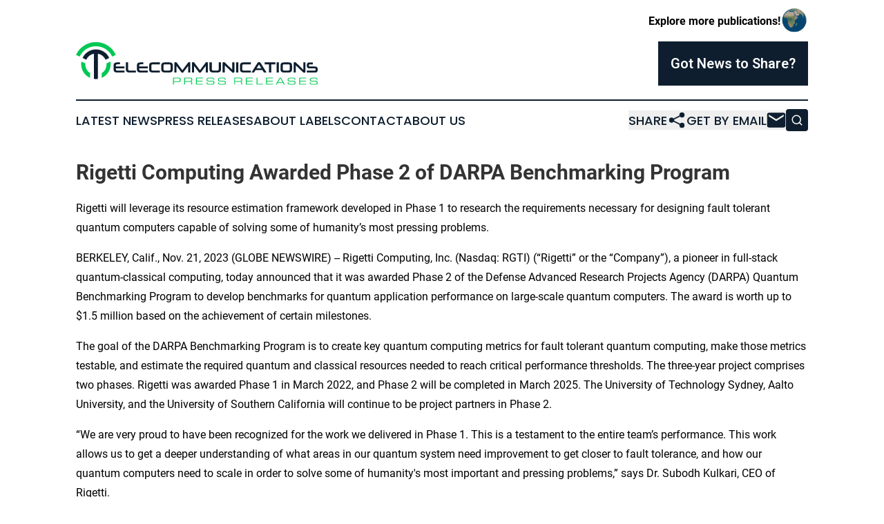

--- FILE ---
content_type: text/html;charset=utf-8
request_url: https://www.telecommunicationspressreleases.com/article/670020348-rigetti-computing-awarded-phase-2-of-darpa-benchmarking-program
body_size: 8333
content:
<!DOCTYPE html>
<html lang="en">
<head>
  <title>Rigetti Computing Awarded Phase 2 of DARPA Benchmarking Program | Telecommunications Press Releases</title>
  <meta charset="utf-8">
  <meta name="viewport" content="width=device-width, initial-scale=1">
    <meta name="description" content="Telecommunications Press Releases is an online news publication focusing on industries in the World: The latest telecommunications news from the world">
    <link rel="icon" href="https://cdn.newsmatics.com/agp/sites/telecommunicationspressreleases-favicon-1.png" type="image/png">
  <meta name="csrf-token" content="tSa7epKvAvCalc_taWtQJMPwHr43C638ZgqZeTlNXnI=">
  <meta name="csrf-param" content="authenticity_token">
  <link href="/css/styles.min.css?v1d0b8e25eaccc1ca72b30a2f13195adabfa54991" rel="stylesheet" data-turbo-track="reload">
  <link rel="stylesheet" href="/plugins/vanilla-cookieconsent/cookieconsent.css?v1d0b8e25eaccc1ca72b30a2f13195adabfa54991">
  
<style type="text/css">
    :root {
        --color-primary-background: rgba(14, 30, 46, 0.4);
        --color-primary: #0e1e2e;
        --color-secondary: #008838;
    }
</style>

  <script type="importmap">
    {
      "imports": {
          "adController": "/js/controllers/adController.js?v1d0b8e25eaccc1ca72b30a2f13195adabfa54991",
          "alertDialog": "/js/controllers/alertDialog.js?v1d0b8e25eaccc1ca72b30a2f13195adabfa54991",
          "articleListController": "/js/controllers/articleListController.js?v1d0b8e25eaccc1ca72b30a2f13195adabfa54991",
          "dialog": "/js/controllers/dialog.js?v1d0b8e25eaccc1ca72b30a2f13195adabfa54991",
          "flashMessage": "/js/controllers/flashMessage.js?v1d0b8e25eaccc1ca72b30a2f13195adabfa54991",
          "gptAdController": "/js/controllers/gptAdController.js?v1d0b8e25eaccc1ca72b30a2f13195adabfa54991",
          "hamburgerController": "/js/controllers/hamburgerController.js?v1d0b8e25eaccc1ca72b30a2f13195adabfa54991",
          "labelsDescription": "/js/controllers/labelsDescription.js?v1d0b8e25eaccc1ca72b30a2f13195adabfa54991",
          "searchController": "/js/controllers/searchController.js?v1d0b8e25eaccc1ca72b30a2f13195adabfa54991",
          "videoController": "/js/controllers/videoController.js?v1d0b8e25eaccc1ca72b30a2f13195adabfa54991",
          "navigationController": "/js/controllers/navigationController.js?v1d0b8e25eaccc1ca72b30a2f13195adabfa54991"          
      }
    }
  </script>
  <script>
      (function(w,d,s,l,i){w[l]=w[l]||[];w[l].push({'gtm.start':
      new Date().getTime(),event:'gtm.js'});var f=d.getElementsByTagName(s)[0],
      j=d.createElement(s),dl=l!='dataLayer'?'&l='+l:'';j.async=true;
      j.src='https://www.googletagmanager.com/gtm.js?id='+i+dl;
      f.parentNode.insertBefore(j,f);
      })(window,document,'script','dataLayer','GTM-KGCXW2X');
  </script>

  <script>
    window.dataLayer.push({
      'cookie_settings': 'delta'
    });
  </script>
</head>
<body class="df-5 is-subpage">
<noscript>
  <iframe src="https://www.googletagmanager.com/ns.html?id=GTM-KGCXW2X"
          height="0" width="0" style="display:none;visibility:hidden"></iframe>
</noscript>
<div class="layout">

  <!-- Top banner -->
  <div class="max-md:hidden w-full content universal-ribbon-inner flex justify-end items-center">
    <a href="https://www.affinitygrouppublishing.com/" target="_blank" class="brands">
      <span class="font-bold text-black">Explore more publications!</span>
      <div>
        <img src="/images/globe.png" height="40" width="40" class="icon-globe"/>
      </div>
    </a>
  </div>
  <header data-controller="hamburger">
  <div class="content">
    <div class="header-top">
      <div class="flex gap-2 masthead-container justify-between items-center">
        <div class="mr-4 logo-container">
          <a href="/">
              <img src="https://cdn.newsmatics.com/agp/sites/telecommunicationspressreleases-logo-1.svg" alt="Telecommunications Press Releases"
                class="max-md:!h-[60px] lg:!max-h-[115px]" height="65"
                width="auto" />
          </a>
        </div>
        <button class="hamburger relative w-8 h-6">
          <span aria-hidden="true"
            class="block absolute h-[2px] w-9 bg-[--color-primary] transform transition duration-500 ease-in-out -translate-y-[15px]"></span>
          <span aria-hidden="true"
            class="block absolute h-[2px] w-7 bg-[--color-primary] transform transition duration-500 ease-in-out translate-x-[7px]"></span>
          <span aria-hidden="true"
            class="block absolute h-[2px] w-9 bg-[--color-primary] transform transition duration-500 ease-in-out translate-y-[15px]"></span>
        </button>
        <a href="/submit-news" class="max-md:hidden button button-upload-content button-primary w-fit">
          <span>Got News to Share?</span>
        </a>
      </div>
      <!--  Screen size line  -->
      <div class="absolute bottom-0 -ml-[20px] w-screen h-[1px] bg-[--color-primary] z-50 md:hidden">
      </div>
    </div>
    <!-- Navigation bar -->
    <div class="navigation is-hidden-on-mobile" id="main-navigation">
      <div class="w-full md:hidden">
        <div data-controller="search" class="relative w-full">
  <div data-search-target="form" class="relative active">
    <form data-action="submit->search#performSearch" class="search-form">
      <input type="text" name="query" placeholder="Search..." data-search-target="input" class="search-input md:hidden" />
      <button type="button" data-action="click->search#toggle" data-search-target="icon" class="button-search">
        <img height="18" width="18" src="/images/search.svg" />
      </button>
    </form>
  </div>
</div>

      </div>
      <nav class="navigation-part">
          <a href="/latest-news" class="nav-link">
            Latest News
          </a>
          <a href="/press-releases" class="nav-link">
            Press Releases
          </a>
          <a href="/about-labels" class="nav-link">
            About Labels
          </a>
          <a href="/contact" class="nav-link">
            Contact
          </a>
          <a href="/about" class="nav-link">
            About Us
          </a>
      </nav>
      <div class="w-full md:w-auto md:justify-end">
        <div data-controller="navigation" class="header-actions hidden">
  <button class="nav-link flex gap-1 items-center" onclick="window.ShareDialog.openDialog()">
    <span data-navigation-target="text">
      Share
    </span>
    <span class="icon-share"></span>
  </button>
  <button onclick="window.AlertDialog.openDialog()" class="nav-link nav-link-email flex items-center gap-1.5">
    <span data-navigation-target="text">
      Get by Email
    </span>
    <span class="icon-mail"></span>
  </button>
  <div class="max-md:hidden">
    <div data-controller="search" class="relative w-full">
  <div data-search-target="form" class="relative active">
    <form data-action="submit->search#performSearch" class="search-form">
      <input type="text" name="query" placeholder="Search..." data-search-target="input" class="search-input md:hidden" />
      <button type="button" data-action="click->search#toggle" data-search-target="icon" class="button-search">
        <img height="18" width="18" src="/images/search.svg" />
      </button>
    </form>
  </div>
</div>

  </div>
</div>

      </div>
      <a href="/submit-news" class="md:hidden uppercase button button-upload-content button-primary w-fit">
        <span>Got News to Share?</span>
      </a>
      <a href="https://www.affinitygrouppublishing.com/" target="_blank" class="nav-link-agp">
        Explore more publications!
        <img src="/images/globe.png" height="35" width="35" />
      </a>
    </div>
  </div>
</header>

  <div id="main-content" class="content">
    <div id="flash-message"></div>
    <h1>Rigetti Computing Awarded Phase 2 of DARPA Benchmarking Program</h1>
<div class="press-release">
  <h2>Rigetti will leverage its resource estimation framework developed in Phase 1 to research the requirements necessary for designing fault tolerant quantum computers capable of solving some of humanity&#x2019;s most pressing problems.</h2>
      <p align="left">BERKELEY, Calif., Nov.  21, 2023  (GLOBE NEWSWIRE) -- Rigetti Computing, Inc. (Nasdaq: RGTI) (&#x201C;Rigetti&#x201D; or the &#x201C;Company&#x201D;), a pioneer in full-stack quantum-classical computing, today announced that it was awarded Phase 2 of the Defense Advanced Research Projects Agency (DARPA) Quantum Benchmarking Program to develop benchmarks for quantum application performance on large-scale quantum computers. The award is worth up to $1.5 million based on the achievement of certain milestones.<br></p>  <p>The goal of the DARPA Benchmarking Program is to create key quantum computing metrics for fault tolerant quantum computing, make those metrics testable, and estimate the required quantum and classical resources needed to reach critical performance thresholds. The three-year project comprises two phases. Rigetti was awarded Phase 1 in March 2022, and Phase 2 will be completed in March 2025. The University of Technology Sydney, Aalto University, and the University of Southern California will continue to be project partners in Phase 2.</p>  <p>&#x201C;We are very proud to have been recognized for the work we delivered in Phase 1. This is a testament to the entire team&#x2019;s performance. This work allows us to get a deeper understanding of what areas in our quantum system need improvement to get closer to fault tolerance, and how our quantum computers need to scale in order to solve some of humanity's most important and pressing problems,&#x201D; says Dr. Subodh Kulkari, CEO of Rigetti.</p>  <p>The key output of Phase 1 was the development of a resource estimation framework to provide insight into the requirements of a superconducting quantum computing system necessary for solving large-scale, complex problems. Phase 2 will entail refining and optimizing our estimates for selected utility-scale problems, delivering new upper bounds on these requirements.</p>  <p>Another benefit of this resource estimation framework is to enable a cost benefit analysis into whether the resources needed to run a quantum application will be met by the value of solving the particular problem. A challenge in developing quantum algorithms is understanding how a problem will scale, and at what point a dataset is large or complex enough to benefit from the unique properties of quantum computing. Estimating the amount of time, the number of qubits, and the energy required could accelerate the work towards designing an optimized algorithm.</p>  <p>Phase 2 will be heavily focused on researching fault-tolerant quantum applications. Of particular interest are dynamical chemistry simulations and modeling the dynamics of quantum systems.</p>  <p>&#x201C;By collaborating with domain experts who have quantum-amenable use cases, we get a valuable feedback loop that enables us to make improvements on the hardware and software level to improve quantum algorithm performance. Having a tool that takes a specific problem and a particular architectural model, and provides a detailed accounting of the resources required to solve that problem allows us to work backwards to create better benchmarks to measure our progress in building useful quantum computers,&#x201D; says Dr. Josh Mutus, Director of Quantum Materials at Rigetti.</p>  <p><strong>About Rigetti</strong><br>Rigetti is a pioneer in full-stack quantum computing. The Company has operated quantum computers over the cloud since 2017 and serves global enterprise, government, and research clients through its Rigetti Quantum Cloud Services platform. The Company&#x2019;s proprietary quantum-classical infrastructure provides high performance integration with public and private clouds for practical quantum computing. Rigetti has developed the industry&#x2019;s first multi-chip quantum processor for scalable quantum computing systems. The Company designs and manufactures its chips in-house at Fab-1, the industry&#x2019;s first dedicated and integrated quantum device manufacturing facility. Learn more at <a href="https://www.globenewswire.com/Tracker?data=8IHd78TX0JhiTeMjaUd09R-Ef7P8sVDHhl8XE8kB5JFwXqjYcg7P9gwUXW_JLw0KYU8l_jXGX1noA7Ow3ppRoQ==" rel="nofollow" target="_blank"><u>www.rigetti.com</u></a>.</p>  <p><strong>Media Contact</strong><br><a href="https://www.globenewswire.com/Tracker?data=[base64]" rel="nofollow" target="_blank"><u>press@rigetti.com</u></a></p>  <p><strong>Cautionary Language Concerning Forward-Looking Statements</strong><br>Certain statements in this communication may be considered &#x201C;forward-looking statements'' within the meaning of the federal securities laws, including statements with respect to expectations related to the DARPA Benchmarking Program and expectations with respect to Rigetti&#x2019;s Phase 2 award to develop benchmarks for quantum application performance on large-scale quantum computers; the potential for quantum computing generally and Rigetti&#x2019;s efforts to reach fault tolerance. Forward-looking statements generally relate to future events and can be identified by terminology such as &#x201C;commit,&#x201D; &#x201C;may,&#x201D; &#x201C;should,&#x201D; &#x201C;could,&#x201D; &#x201C;might,&#x201D; &#x201C;plan,&#x201D; &#x201C;possible,&#x201D; &#x201C;intend,&#x201D; &#x201C;strive,&#x201D; &#x201C;expect,&#x201D; &#x201C;intend,&#x201D; &#x201C;will,&#x201D; &#x201C;estimate,&#x201D; &#x201C;believe,&#x201D; &#x201C;predict,&#x201D; &#x201C;potential,&#x201D; &#x201C;pursue,&#x201D; &#x201C;aim,&#x201D; &#x201C;goal,&#x201D; &#x201C;outlook,&#x201D; &#x201C;anticipate,&#x201D; &#x201C;assume,&#x201D; or &#x201C;continue,&#x201D; or the negatives of these terms or variations of them or similar terminology. Such forward-looking statements are subject to risks, uncertainties, and other factors which could cause actual results to differ materially from those expressed or implied by such forward-looking statements. These forward-looking statements are based upon estimates and assumptions that, while considered reasonable by Rigetti and its management, are inherently uncertain. Factors that may cause actual results to differ materially from current expectations include, but are not limited to: Rigetti&#x2019;s ability to achieve milestones, technological advancements, including with respect to its roadmap, help unlock quantum computing, and develop practical applications; the ability of Rigetti to complete ongoing negotiations with government contractors successfully and in a timely manner; the potential of quantum computing; the ability of Rigetti to obtain government contracts and the availability of government funding; the ability of Rigetti to expand its QCS business; the success of Rigetti&#x2019;s partnerships and collaborations; Rigetti&#x2019;s ability to accelerate its development of multiple generations of quantum processors; the outcome of any legal proceedings that may be instituted against Rigetti or others; the ability to meet stock exchange listing standards; costs related to operating as a public company; changes in applicable laws or regulations; the possibility that Rigetti may be adversely affected by other economic, business, or competitive factors; Rigetti&#x2019;s estimates of expenses and profitability; the evolution of the markets in which Rigetti competes; the ability of Rigetti to execute on its technology roadmap; the ability of Rigetti to implement its strategic initiatives, expansion plans and continue to innovate its existing services; the impact of the COVID-19 pandemic on Rigetti&#x2019;s business; disruptions in banking systems, increased costs, international trade relations, political turmoil, natural catastrophes, warfare (such as the ongoing military conflict between Russia and Ukraine and related sanctions against Russia), and terrorist attacks; and other risks and uncertainties set forth in the section entitled &#x201C;Risk Factors&#x201D; and &#x201C;Cautionary Note Regarding Forward-Looking Statements&#x201D; in the Company&#x2019;s Annual Report on Form 10-K for the year ended December 31, 2022, the Company&#x2019;s future filings with the SEC, including the Company&#x2019;s Quarterly Report on Form 10-Q for the three months ended June 30, 2023, and other documents filed by the Company from time to time with the SEC. These filings identify and address other important risks and uncertainties that could cause actual events and results to differ materially from those contained in the forward-looking statements. Forward-looking statements speak only as of the date they are made. Readers are cautioned not to put undue reliance on forward-looking statements, and the Company assumes no obligation and does not intend to update or revise these forward-looking statements other than as required by applicable law. The Company does not give any assurance that it will achieve its expectations.</p>  <p></p> <img class="__GNW8366DE3E__IMG" src="https://www.globenewswire.com/newsroom/ti?nf=ODk4MTA4OCM1OTMzMzY2IzIyNDQzNjA="> <br><img src="https://ml.globenewswire.com/media/ODRlZGQwMjMtOTk4OC00MjBmLTk2MjItNjQ5MTc4MzRmMjQ3LTEyNTU5MTM=/tiny/Rigetti-Co-LLC.png" referrerpolicy="no-referrer-when-downgrade"><p><a href="https://www.globenewswire.com/NewsRoom/AttachmentNg/5bb6a643-3267-42f9-8522-59d06ddffd6f" rel="nofollow"><img src="https://ml.globenewswire.com/media/5bb6a643-3267-42f9-8522-59d06ddffd6f/small/meltwater-logo-png.png" border="0" width="150" height="150" alt="Primary Logo"></a></p>
    <p>
  Legal Disclaimer:
</p>
<p>
  EIN Presswire provides this news content "as is" without warranty of any kind. We do not accept any responsibility or liability
  for the accuracy, content, images, videos, licenses, completeness, legality, or reliability of the information contained in this
  article. If you have any complaints or copyright issues related to this article, kindly contact the author above.
</p>
<img class="prtr" src="https://www.einpresswire.com/tracking/article.gif?t=5&a=INbvBUrsbLFhHs97&i=zo3FS26weutfHJhT" alt="">
</div>

  </div>
</div>
<footer class="footer footer-with-line">
  <div class="content flex flex-col">
    <p class="footer-text text-sm mb-4 order-2 lg:order-1">© 1995-2026 Newsmatics Inc. dba Affinity Group Publishing &amp; Telecommunications Press Releases. All Rights Reserved.</p>
    <div class="footer-nav lg:mt-2 mb-[30px] lg:mb-0 flex gap-7 flex-wrap justify-center order-1 lg:order-2">
        <a href="/about" class="footer-link">About</a>
        <a href="/archive" class="footer-link">Press Release Archive</a>
        <a href="/submit-news" class="footer-link">Submit Press Release</a>
        <a href="/legal/terms" class="footer-link">Terms &amp; Conditions</a>
        <a href="/legal/dmca" class="footer-link">Copyright/DMCA Policy</a>
        <a href="/legal/privacy" class="footer-link">Privacy Policy</a>
        <a href="/contact" class="footer-link">Contact</a>
    </div>
  </div>
</footer>
<div data-controller="dialog" data-dialog-url-value="/" data-action="click->dialog#clickOutside">
  <dialog
    class="modal-shadow fixed backdrop:bg-black/20 z-40 text-left bg-white rounded-full w-[350px] h-[350px] overflow-visible"
    data-dialog-target="modal"
  >
    <div class="text-center h-full flex items-center justify-center">
      <button data-action="click->dialog#close" type="button" class="modal-share-close-button">
        ✖
      </button>
      <div>
        <div class="mb-4">
          <h3 class="font-bold text-[28px] mb-3">Share us</h3>
          <span class="text-[14px]">on your social networks:</span>
        </div>
        <div class="flex gap-6 justify-center text-center">
          <a href="https://www.facebook.com/sharer.php?u=https://www.telecommunicationspressreleases.com" class="flex flex-col items-center font-bold text-[#4a4a4a] text-sm" target="_blank">
            <span class="h-[55px] flex items-center">
              <img width="40px" src="/images/fb.png" alt="Facebook" class="mb-2">
            </span>
            <span class="text-[14px]">
              Facebook
            </span>
          </a>
          <a href="https://www.linkedin.com/sharing/share-offsite/?url=https://www.telecommunicationspressreleases.com" class="flex flex-col items-center font-bold text-[#4a4a4a] text-sm" target="_blank">
            <span class="h-[55px] flex items-center">
              <img width="40px" height="40px" src="/images/linkedin.png" alt="LinkedIn" class="mb-2">
            </span>
            <span class="text-[14px]">
            LinkedIn
            </span>
          </a>
        </div>
      </div>
    </div>
  </dialog>
</div>

<div data-controller="alert-dialog" data-action="click->alert-dialog#clickOutside">
  <dialog
    class="fixed backdrop:bg-black/20 modal-shadow z-40 text-left bg-white rounded-full w-full max-w-[450px] aspect-square overflow-visible"
    data-alert-dialog-target="modal">
    <div class="flex items-center text-center -mt-4 h-full flex-1 p-8 md:p-12">
      <button data-action="click->alert-dialog#close" type="button" class="modal-close-button">
        ✖
      </button>
      <div class="w-full" data-alert-dialog-target="subscribeForm">
        <img class="w-8 mx-auto mb-4" src="/images/agps.svg" alt="AGPs" />
        <p class="md:text-lg">Get the latest news on this topic.</p>
        <h3 class="dialog-title mt-4">SIGN UP FOR FREE TODAY</h3>
        <form data-action="submit->alert-dialog#submit" method="POST" action="/alerts">
  <input type="hidden" name="authenticity_token" value="tSa7epKvAvCalc_taWtQJMPwHr43C638ZgqZeTlNXnI=">

  <input data-alert-dialog-target="fullnameInput" type="text" name="fullname" id="fullname" autocomplete="off" tabindex="-1">
  <label>
    <input data-alert-dialog-target="emailInput" placeholder="Email address" name="email" type="email"
      value=""
      class="rounded-xs mb-2 block w-full bg-white px-4 py-2 text-gray-900 border-[1px] border-solid border-gray-600 focus:border-2 focus:border-gray-800 placeholder:text-gray-400"
      required>
  </label>
  <div class="text-red-400 text-sm" data-alert-dialog-target="errorMessage"></div>

  <input data-alert-dialog-target="timestampInput" type="hidden" name="timestamp" value="1768988850" autocomplete="off" tabindex="-1">

  <input type="submit" value="Sign Up"
    class="!rounded-[3px] w-full mt-2 mb-4 bg-primary px-5 py-2 leading-5 font-semibold text-white hover:color-primary/75 cursor-pointer">
</form>
<a data-action="click->alert-dialog#close" class="text-black underline hover:no-underline inline-block mb-4" href="#">No Thanks</a>
<p class="text-[15px] leading-[22px]">
  By signing to this email alert, you<br /> agree to our
  <a href="/legal/terms" class="underline text-primary hover:no-underline" target="_blank">Terms & Conditions</a>
</p>

      </div>
      <div data-alert-dialog-target="checkEmail" class="hidden">
        <img class="inline-block w-9" src="/images/envelope.svg" />
        <h3 class="dialog-title">Check Your Email</h3>
        <p class="text-lg mb-12">We sent a one-time activation link to <b data-alert-dialog-target="userEmail"></b>.
          Just click on the link to
          continue.</p>
        <p class="text-lg">If you don't see the email in your inbox, check your spam folder or <a
            class="underline text-primary hover:no-underline" data-action="click->alert-dialog#showForm" href="#">try
            again</a>
        </p>
      </div>

      <!-- activated -->
      <div data-alert-dialog-target="activated" class="hidden">
        <img class="w-8 mx-auto mb-4" src="/images/agps.svg" alt="AGPs" />
        <h3 class="dialog-title">SUCCESS</h3>
        <p class="text-lg">You have successfully confirmed your email and are subscribed to <b>
            Telecommunications Press Releases
          </b> daily
          news alert.</p>
      </div>
      <!-- alreadyActivated -->
      <div data-alert-dialog-target="alreadyActivated" class="hidden">
        <img class="w-8 mx-auto mb-4" src="/images/agps.svg" alt="AGPs" />
        <h3 class="dialog-title">Alert was already activated</h3>
        <p class="text-lg">It looks like you have already confirmed and are receiving the <b>
            Telecommunications Press Releases
          </b> daily news
          alert.</p>
      </div>
      <!-- activateErrorMessage -->
      <div data-alert-dialog-target="activateErrorMessage" class="hidden">
        <img class="w-8 mx-auto mb-4" src="/images/agps.svg" alt="AGPs" />
        <h3 class="dialog-title">Oops!</h3>
        <p class="text-lg mb-4">It looks like something went wrong. Please try again.</p>
        <form data-action="submit->alert-dialog#submit" method="POST" action="/alerts">
  <input type="hidden" name="authenticity_token" value="tSa7epKvAvCalc_taWtQJMPwHr43C638ZgqZeTlNXnI=">

  <input data-alert-dialog-target="fullnameInput" type="text" name="fullname" id="fullname" autocomplete="off" tabindex="-1">
  <label>
    <input data-alert-dialog-target="emailInput" placeholder="Email address" name="email" type="email"
      value=""
      class="rounded-xs mb-2 block w-full bg-white px-4 py-2 text-gray-900 border-[1px] border-solid border-gray-600 focus:border-2 focus:border-gray-800 placeholder:text-gray-400"
      required>
  </label>
  <div class="text-red-400 text-sm" data-alert-dialog-target="errorMessage"></div>

  <input data-alert-dialog-target="timestampInput" type="hidden" name="timestamp" value="1768988850" autocomplete="off" tabindex="-1">

  <input type="submit" value="Sign Up"
    class="!rounded-[3px] w-full mt-2 mb-4 bg-primary px-5 py-2 leading-5 font-semibold text-white hover:color-primary/75 cursor-pointer">
</form>
<a data-action="click->alert-dialog#close" class="text-black underline hover:no-underline inline-block mb-4" href="#">No Thanks</a>
<p class="text-[15px] leading-[22px]">
  By signing to this email alert, you<br /> agree to our
  <a href="/legal/terms" class="underline text-primary hover:no-underline" target="_blank">Terms & Conditions</a>
</p>

      </div>

      <!-- deactivated -->
      <div data-alert-dialog-target="deactivated" class="hidden">
        <img class="w-8 mx-auto mb-4" src="/images/agps.svg" alt="AGPs" />
        <h3 class="dialog-title">You are Unsubscribed!</h3>
        <p class="text-lg">You are no longer receiving the <b>
            Telecommunications Press Releases
          </b>daily news alert.</p>
      </div>
      <!-- alreadyDeactivated -->
      <div data-alert-dialog-target="alreadyDeactivated" class="hidden">
        <img class="w-8 mx-auto mb-4" src="/images/agps.svg" alt="AGPs" />
        <h3 class="dialog-title">You have already unsubscribed!</h3>
        <p class="text-lg">You are no longer receiving the <b>
            Telecommunications Press Releases
          </b> daily news alert.</p>
      </div>
      <!-- deactivateErrorMessage -->
      <div data-alert-dialog-target="deactivateErrorMessage" class="hidden">
        <img class="w-8 mx-auto mb-4" src="/images/agps.svg" alt="AGPs" />
        <h3 class="dialog-title">Oops!</h3>
        <p class="text-lg">Try clicking the Unsubscribe link in the email again and if it still doesn't work, <a
            href="/contact">contact us</a></p>
      </div>
    </div>
  </dialog>
</div>

<script src="/plugins/vanilla-cookieconsent/cookieconsent.umd.js?v1d0b8e25eaccc1ca72b30a2f13195adabfa54991"></script>
  <script src="/js/cookieconsent.js?v1d0b8e25eaccc1ca72b30a2f13195adabfa54991"></script>

<script type="module" src="/js/app.js?v1d0b8e25eaccc1ca72b30a2f13195adabfa54991"></script>
</body>
</html>
